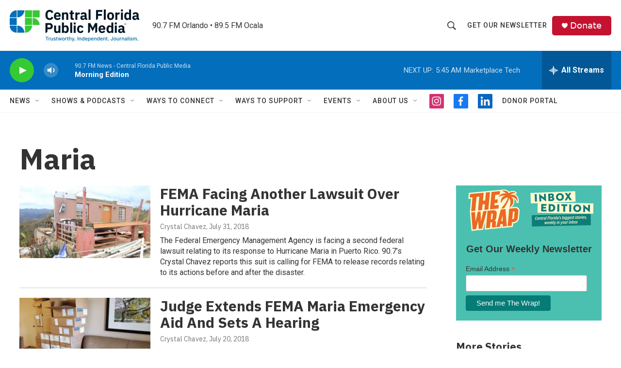

--- FILE ---
content_type: text/html; charset=utf-8
request_url: https://www.google.com/recaptcha/api2/aframe
body_size: 183
content:
<!DOCTYPE HTML><html><head><meta http-equiv="content-type" content="text/html; charset=UTF-8"></head><body><script nonce="NrHF5YydtaF9EfdzKRbDGQ">/** Anti-fraud and anti-abuse applications only. See google.com/recaptcha */ try{var clients={'sodar':'https://pagead2.googlesyndication.com/pagead/sodar?'};window.addEventListener("message",function(a){try{if(a.source===window.parent){var b=JSON.parse(a.data);var c=clients[b['id']];if(c){var d=document.createElement('img');d.src=c+b['params']+'&rc='+(localStorage.getItem("rc::a")?sessionStorage.getItem("rc::b"):"");window.document.body.appendChild(d);sessionStorage.setItem("rc::e",parseInt(sessionStorage.getItem("rc::e")||0)+1);localStorage.setItem("rc::h",'1768992047478');}}}catch(b){}});window.parent.postMessage("_grecaptcha_ready", "*");}catch(b){}</script></body></html>